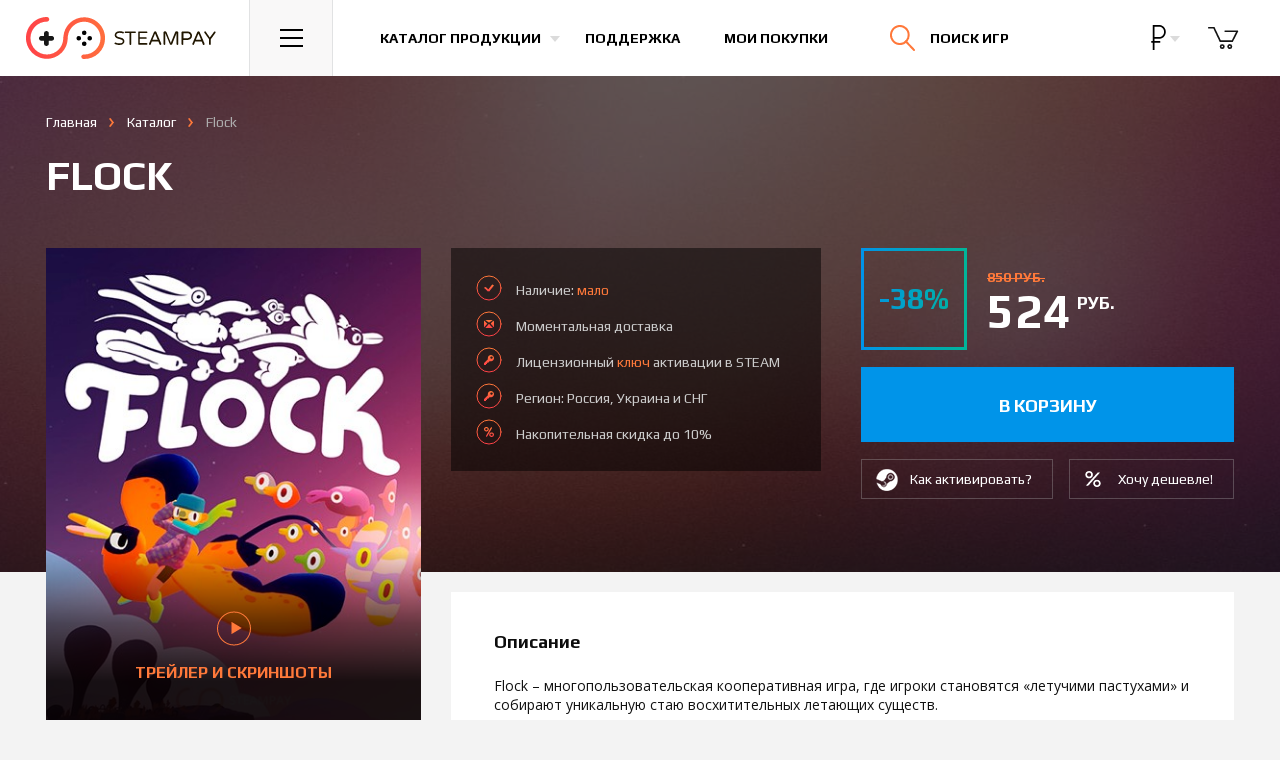

--- FILE ---
content_type: text/html; charset=UTF-8
request_url: https://steampay.com/game/flock
body_size: 13431
content:
<!DOCTYPE html>
<html lang="ru">
    <head>
        <meta charset="utf-8">
        <meta name="yandex-verification" content="1597df7e0def6444" />
        <meta name="google-site-verification" content="JAvShTGVgpTUdVObRykTI0U8YGYoUFrXSxIsRmBuX6g" />
        <meta name="viewport" content="initial-scale=1.0, width=1280">
        <meta http-equiv="x-ua-compatible" content="ie=edge">
        <meta name="description" content="Вы можете купить лицензионный ключ Flock по доступной цене, активация игры происходит в сервисе STEAM. Мгновенная доставка на электронный адрес, играйте легально!">
        <meta name="keywords" content="купить Flock, ключ Flock">
        <meta property="og:image" content="https://steampay.com/goods/flock-.jpg" />
        		    <meta property="og:title" content="Flock"/>
    <meta property="og:description" content="Вы можете купить лицензионный ключ Flock по доступной цене, активация игры происходит в сервисе STEAM. Мгновенная доставка на электронный адрес, играйте легально!"/>
    <meta property="og:type" content="product"/>
    <meta property="og:url" content="https://steampay.com/game/flock"/>
    <link rel="canonical" href="https://steampay.com/game/flock"/>
		        <link rel="apple-touch-icon" sizes="76x76" href="https://steampay.com/img/uploads/logo-safari.png">
        <meta name="csrf-token" content="QbdyDOuEo95xkyEeiM9gROZFslVhMHXPz2WJn3zC">

        <title>Купить Flock</title>
        
        <!-- Global Site Tag (gtag.js) - Google Analytics -->
<script async src="https://www.googletagmanager.com/gtag/js?id=UA-38248504-1"></script>
<script>
  window.dataLayer = window.dataLayer || [];
  function gtag(){dataLayer.push(arguments)};
  gtag('js', new Date());

  gtag('config', 'UA-38248504-1');
</script>        
        
        <link rel="dns-prefetch" href="//fonts.gstatic.com" />
        <link rel="preconnect" href="//fonts.gstatic.com" />
        <link rel="prefetch" href="https://fonts.googleapis.com/css?family=Open+Sans:400,700|Play:400,700&amp;subset=cyrillic" as="fetch" crossorigin="anonymous" />
        <script type="text/javascript">
            !function(){var t="https://fonts.googleapis.com/css?family=Open+Sans:400,700|Play:400,700&amp;subset=cyrillic",n="__3perf_googleFontsStylesheet";function e(){var e=document.createElement("link");e.href=t,e.rel="stylesheet",(document.head||document.body).appendChild(e)}function o(e){var t=e.replace(/@font-face {/g,"@font-face {\n  font-display: swap;"),n=document.createElement("style");n.innerHTML=t,(document.head||document.body).appendChild(n)}if(window.FontFace&&window.FontFace.prototype.hasOwnProperty("display")){if(localStorage.getItem(n))return o(localStorage.getItem(n)),fetch(t).then(function(){});fetch(t).then(function(e){return e.text()}).then(function(e){return localStorage.setItem(n,e),e}).then(o).catch(e)}else e()}();
        </script>
        <link rel="stylesheet" type="text/css" href="/css/app.css?v=35.10">

        
		<link rel="shortcut icon" href="/favicon.ico" type="image/x-icon">

        <script type="text/javascript">
          if (window.parent.frames.length > 0) {
            window.stop();
          }
        </script>
    </head>

<body>
<!-- Start Main Header -->
    <header class="main-header main-header--virgin">
        <div class="main-header__inner">
            <a href="/" class="main-header__logo">
                <img src="/img/logo.svg" width="195" height="42" alt="Магазин игр Steampay">
                <img src="/img/logo-min.svg" width="53" height="28" alt="Магазин игр Steampay">
            </a>
            <div class="main-header__burger">
                <button class="main-header__btn main-header__nav-toggle js-dropdown-toggle" data-toggle=".main-header__nav">
                    <svg xmlns="http://www.w3.org/2000/svg" width="23px" height="18px">
                        <path fill="#000" d="M-0.000,18.000 L-0.000,16.000 L23.000,16.000 L23.000,18.000 L-0.000,18.000 ZM-0.000,8.000 L23.000,8.000 L23.000,10.000 L-0.000,10.000 L-0.000,8.000 ZM-0.000,-0.000 L23.000,-0.000 L23.000,2.000 L-0.000,2.000 L-0.000,-0.000 Z"></path>
                    </svg>
                </button>
            </div>
            <nav>
                <ul class="main-header__list">
                    <li class="main-header__item">
                        <button class="main-header__btn main-header__btn--link main-header__catalog-toggle js-dropdown-toggle" data-toggle=".main-header__catalog">
                            <span>Каталог продукции</span>
                        </button>
                    </li>
                    <li class="main-header__item main-header__item--hide-sm">
                        <a href="/support" class="main-header__btn main-header__btn--link">
                            Поддержка
                        </a>
                    </li>
                    <li class="main-header__item main-header__item--hide-sm">
                        <a href="/profile/purchase" class="main-header__btn main-header__btn--link">
                            Мои покупки
                        </a>
                    </li>
                </ul>
            </nav>
            <div class="main-header__search-block">
                <div class="main-header__btn main-header__search-toggle js-dropdown-toggle" data-toggle=".main-header__search">
                    <form class="main-header__search-form" action="/search">
                        <input class="main-header__search-input" type="search" name="q" placeholder="Поиск по сайту">
                    </form>
                    <svg class="main-header__search-submit" xmlns="http://www.w3.org/2000/svg" width="24.75" height="25.25" viewBox="0 0 24.75 25.25">
                        <path fill="none" stroke="#141414" stroke-width="2" stroke-linecap="round" stroke-miterlimit="10" d="M18.5 9.75a8.71 8.71 0 0 1-1.967 5.527A8.75 8.75 0 1 1 18.5 9.75z"></path>
                        <path fill="none" stroke="#141414" stroke-width="2" stroke-linecap="round" stroke-miterlimit="10" d="M23.75 24.25l-8-8.25"></path>
                    </svg>
                    <span class="main-header__search-text">Поиск игр</span>
                    <div class="main-header__search-close"><svg xmlns="http://www.w3.org/2000/svg" width="22.755" height="22.082" viewBox="0 0 22.755 22.082"><path fill="none" stroke="#FFF" stroke-width="2" stroke-linecap="round" stroke-miterlimit="10" d="M21.755 1L1 21.082M1 1l20.755 20.082"></path></svg></div>
                </div>
            </div>
            <div class="main-header__right">
                <div class="main-header__currency dropdown--show-backdrop">
                    <button type="button" data-toggle="dropdown" class="main-header__btn main-header__btn--right-btn">
                        <span class="main-header__currency-selected" data-currency="wmr">
                                                            <svg xmlns="http://www.w3.org/2000/svg" viewBox="0 0 440 440" height="24"><path d="M232.5 242.4c63.9 0 115.9-54.4 115.9-121.2C348.4 54.4 296.4 0 232.5 0H120.6v282.4h-29v30h29V440h30V312.4h102v-30H150.6v-40H232.5zM150.6 30h82c47.4 0 85.9 40.9 85.9 91.2 0 50.3-38.5 91.2-85.9 91.2h-82V30z"/></svg>
                                                    </span>
                    </button>
                    <ul class="dropdown-menu">
                                                <li>
                            <a href="/currency/wme" class="main-header__currency-link">
                                <svg xmlns="http://www.w3.org/2000/svg" width="18" height="22"><path d="M11.1 12.1L5.2 12.1 5.2 9.8 11.1 9.8 11.1 8.5 5.2 8.5C5.2 6.3 5.7 4.7 6.7 3.5 7.7 2.4 9.2 1.8 11.1 1.8 12.1 1.8 13.1 2 14.2 2.3L14.4 0.8C13.1 0.5 12 0.3 11 0.3 8.7 0.3 6.8 1.1 5.4 2.5 4.1 3.9 3.4 5.9 3.4 8.5L0.7 8.5 0.7 9.8 3.4 9.8 3.4 12.1 0.7 12.1 0.7 13.4 3.4 13.4 3.4 13.8C3.4 16.3 4.1 18.2 5.5 19.6 6.8 21 8.7 21.7 11.1 21.7 12.2 21.7 13.3 21.6 14.4 21.3L14.2 19.8C13.2 20.1 12.2 20.2 11.1 20.2 9.2 20.2 7.7 19.7 6.7 18.5 5.7 17.4 5.2 15.7 5.2 13.6L5.2 13.4 11.1 13.4 11.1 12.1Z" fill="rgb(255, 255, 255)"/></svg>
                            </a>
                        </li>
                                                                                                <li>
                            <a href="/currency/wmu" class="main-header__currency-link">
                                <svg xmlns="http://www.w3.org/2000/svg" width="25" height="24" viewBox="0 0 792 792"><path d="M650.5 465.4H309.9c32.6-19.9 69.1-37.4 105-54.4 56.9-27 111.3-52.9 149.8-87.3h85.7c8.9 0 16.1-7.2 16.1-16.1 0-8.9-7.2-16.1-16.1-16.1h-56.4c0.1-0.2 0.3-0.4 0.5-0.6 38-54.6 42.3-122.2 11.7-180.7C570.6 42.2 495.2 0 409.5 0c-74.5 0-134.3 21.6-178 64 -6.4 6.2-6.5 16.4-0.3 22.8 6.3 6.3 16.3 6.6 22.8 0.3 37.4-36.4 89.8-55 155.5-55 73.7 0 138.2 35.6 168.2 93.1 25.3 48.5 21.8 102.3-9.6 147.5 -4.6 6.6-10.1 12.8-16.1 18.8H141.5c-8.9 0-16.1 7.2-16.1 16.1 0 8.9 7.2 16.1 16.1 16.1h370c-31.7 20.7-70.3 39.2-110.4 58.2 -52.1 24.6-105.6 50.3-148.3 83.5H141.5c-8.9 0-16.1 7.2-16.1 16.1 0 8.9 7.2 16.1 16.1 16.1h78c-41.2 49.1-54.7 112.4-33.6 170.3C214.3 746 296 792 405.4 792c2.9 0 5.7 0 8.5-0.1 68.6-1.4 124.6-20.2 166.5-55.7 6.8-5.7 7.6-15.9 1.8-22.6 -5.7-6.7-15.8-7.7-22.7-1.9 -36 30.5-85.3 46.7-146.4 48 -98.4 1.1-173-36.4-197.2-102.9 -20.1-55.2-1-117.1 48.3-159.3h386.1c8.9 0 16.1-7.2 16.1-16.1C666.6 472.6 659.3 465.4 650.5 465.4z" fill="rgb(255, 255, 255)" /></svg>
                            </a>
                        </li>
                                                                        <li>
                            <a href="/currency/wmz" class="main-header__currency-link">
                                <svg xmlns="http://www.w3.org/2000/svg" width="13" height="27"><path d="M10 21.7C9.1 22.4 8 22.8 6.7 22.8 5.1 22.8 3.9 22.4 3 21.5 2.2 20.7 1.7 19.5 1.7 18L0 18C0 19.9 0.5 21.4 1.6 22.5 2.6 23.6 4.1 24.2 6 24.3L6 27 7.5 27 7.5 24.3C9.2 24.1 10.5 23.6 11.5 22.6 12.5 21.7 13 20.4 13 18.9 13 17.9 12.8 17 12.4 16.3 12.1 15.6 11.5 15 10.7 14.4 10 13.9 8.7 13.4 7.1 12.8 5.4 12.2 4.2 11.6 3.5 11 2.8 10.3 2.5 9.4 2.5 8.3 2.5 7.1 2.8 6.2 3.6 5.5 4.4 4.7 5.4 4.4 6.8 4.4 8.1 4.4 9.2 4.8 10 5.7 10.7 6.6 11.1 7.8 11.1 9.3L12.8 9.3C12.8 7.4 12.4 5.9 11.5 4.8 10.5 3.7 9.2 3 7.5 2.9L7.5 0 6.1 0 6.1 2.9C4.4 3 3.1 3.6 2.2 4.5 1.2 5.5 0.7 6.8 0.7 8.3 0.7 9.8 1.2 11 2.1 12 2.9 12.9 4.4 13.7 6.6 14.4 8.3 15 9.6 15.6 10.2 16.3 10.9 17 11.3 17.8 11.3 18.9 11.3 20 10.9 21 10 21.7Z" fill="rgb(255, 255, 255)"/></svg>
                            </a>
                        </li>
                                            </ul>
                </div>
                                <div class="main-header__basket-wrapper">
                    <button class="main-header__btn  disabled  main-header__btn--right-btn" data-toggle=".main-header__basket">
						<span class="main-header__btn-badge main-header__btn-badge--cart">0</span>
                        <svg xmlns="http://www.w3.org/2000/svg" width="31" height="24" viewBox="0 0 37.438 26.646"><path fill="none" stroke="#141414" stroke-width="2" stroke-linecap="round" stroke-linejoin="round" stroke-miterlimit="10" d="M20.854 5.182h14.584l-6.105 11.959h-14.5L7.167.963H1"/><circle fill="none" stroke="#141414" stroke-width="2" stroke-linecap="round" stroke-linejoin="round" stroke-miterlimit="10" cx="17.188" cy="23.682" r="2"/><circle fill="none" stroke="#141414" stroke-width="2" stroke-linecap="round" stroke-linejoin="round" stroke-miterlimit="10" cx="26.313" cy="23.682" r="2"/></svg>
                    </button>
                </div>
            </div>
        </div>

        <!-- Навигация -->
<div class="main-header__dropdown main-header__nav">
    <nav>
        <ul class="main-header__nav-list">
            <li class="main-header__nav-item">
                <a href="/" class="main-header__nav-link">Главная</a>
            </li>
            <li class="main-header__nav-item">
                <a href="/games" class="main-header__nav-link">Каталог продукции</a>
            </li>

            <li class="main-header__nav-item">
                <a href="/discount" class="main-header__nav-link">Накопительная скидка</a>
            </li>
            <li class="main-header__nav-item">
                <a href="/about" class="main-header__nav-link">Гарантии</a>
            </li>
            <li class="main-header__nav-item">
                <a href="/support" class="main-header__nav-link">Поддержка</a>
            </li>
            <li class="main-header__nav-item">
                <a href="/bonus" class="main-header__nav-link">Бонусная программа</a>
            </li>
			   <li class="main-header__nav-item">
                <a href="/profile/purchase" class="main-header__nav-link">Личный кабинет</a>
            </li>
        </ul>
    </nav>
</div>

        <!-- Каталог -->
        <div class="main-header__dropdown main-header__catalog">
            <div class="main-header__catalog-inner">
                <div class="main-header__catalog-left">
                    <div class="main-header__catalog-head">Жанры</div>
                    <div class="main-header__catalog-nav">
                        <nav>
                            <ul class="main-header__catalog-list">
                                <li class="main-header__catalog-item">
                                    <a href="/action" class="main-header__catalog-link">
                                        <div class="main-header__catalog-icon">
                                            <img class="main-header__catalog-img" src="/img/svg/cats/1.svg" width="46" height="46" alt="Экшн">
                                        </div>
                                        <span class="main-header__catalog-title">Экшн</span>
                                    </a>
                                </li>
                                <li class="main-header__catalog-item">
                                    <a href="/adventure" class="main-header__catalog-link">
                                        <div class="main-header__catalog-icon">
                                            <img class="main-header__catalog-img" src="/img/svg/cats/2.svg" width="46" height="44" alt="Приключения">
                                        </div>
                                        <span class="main-header__catalog-title">Приключения</span>
                                    </a>
                                </li>
                                <li class="main-header__catalog-item">
                                    <a href="/rpg" class="main-header__catalog-link">
                                        <div class="main-header__catalog-icon">
                                            <img class="main-header__catalog-img" src="/img/svg/cats/3.svg" width="45" height="41" alt="Ролевые игры">
                                        </div>
                                        <span class="main-header__catalog-title">Ролевые (RPG)</span>
                                    </a>
                                </li>
                                <li class="main-header__catalog-item">
                                    <a href="/simulation" class="main-header__catalog-link">
                                        <div class="main-header__catalog-icon">
                                            <img class="main-header__catalog-img" src="/img/svg/cats/4.svg" width="48" height="48" alt="Симуляторы">
                                        </div>
                                        <span class="main-header__catalog-title">Симуляторы</span>
                                    </a>
                                </li>
                                <li class="main-header__catalog-item">
                                    <a href="/strategy" class="main-header__catalog-link">
                                        <div class="main-header__catalog-icon">
                                            <img class="main-header__catalog-img" src="/img/svg/cats/5.svg" width="47" height="48" alt="Стратегии">
                                        </div>
                                        <span class="main-header__catalog-title">Стратегии</span>
                                    </a>
                                </li>
                                <li class="main-header__catalog-item">
                                    <a href="/sports" class="main-header__catalog-link">
                                        <div class="main-header__catalog-icon">
                                            <img class="main-header__catalog-img" src="/img/svg/cats/6.svg" width="43" height="43" alt="Спортивные игры">
                                        </div>
                                        <span class="main-header__catalog-title">Спорт</span>
                                    </a>
                                </li>
                                <li class="main-header__catalog-item">
                                    <a href="/racing" class="main-header__catalog-link">
                                        <div class="main-header__catalog-icon">
                                            <img class="main-header__catalog-img" src="/img/svg/cats/7.svg" width="39" height="43" alt="Гонки">
                                        </div>
                                        <span class="main-header__catalog-title">Гонки</span>
                                    </a>
                                </li>
                                <li class="main-header__catalog-item">
                                    <a href="/casual" class="main-header__catalog-link">
                                        <div class="main-header__catalog-icon">
                                            <img class="main-header__catalog-img" src="/img/svg/cats/8.svg" width="43" height="42" alt="Казуальные игры">
                                        </div>
                                        <span class="main-header__catalog-title">Казуальные</span>
                                    </a>
                                </li>

                                <li class="main-header__catalog-item">
                                    <a href="/games" class="main-header__catalog-link">
                                        <div class="main-header__catalog-icon">
                                            <img class="main-header__catalog-img" src="/img/svg/cats/9.svg" width="46" height="46" alt="Каталог игр">
                                        </div>
                                        <span class="main-header__catalog-title">Все игры</span>
                                    </a>
                                </li>
                                <li class="main-header__catalog-item">
                                    
                                </li>
                            </ul>
                        </nav>
                    </div>
                </div>
                <div class="main-header__catalog-right">
                    <div class="main-header__catalog-head">Категории</div>
                    <div class="main-header__catalog-nav">
                        <nav>
                            <ul class="main-header__catalog-list">
                                <li class="main-header__catalog-item">
                                    <a href="/coming-soon" class="main-header__catalog-link">
                                        <div class="main-header__catalog-icon">
                                            <img class="main-header__catalog-img" src="/img/svg/cats/10.svg" width="46" height="46" alt="">
                                        </div>
                                        <span class="main-header__catalog-title">Предзаказ</span>
                                    </a>
                                </li>
                                <li class="main-header__catalog-item">
                                    <a href="/special?sort=popular" class="main-header__catalog-link">
                                        <div class="main-header__catalog-icon">
                                            <img class="main-header__catalog-img" src="/img/svg/cats/11.svg" width="44" height="44" alt="">
                                        </div>
                                        <span class="main-header__catalog-title">Акции и скидки</span>
                                    </a>
                                </li>
                            </ul>
                        </nav>
                    </div>
                </div>
            </div>
        </div>

        <!-- Корзина -->
        <div class="main-header__dropdown main-header__loader main-header__dropdown--products main-header__basket">
            <div class="main-header__empty-text">
                Корзина пуста.
            </div>
            <div class="main-header__spinner">
                <div class="spinner">
                    <div class="spinner__rect spinner__rect--spin-1"></div>
                    <div class="spinner__rect spinner__rect--spin-2"></div>
                    <div class="spinner__rect spinner__rect--spin-3"></div>
                    <div class="spinner__rect spinner__rect--spin-4"></div>
                    <div class="spinner__rect spinner__rect--spin-5"></div>
                </div>
            </div>
            <div class="catalog catalog--basket">
                <div class="nano">
                    <div class="nano-content"></div>
                </div>
            </div>
            <div class="summary">
                <span class="summary__label">Итого:</span>
                <span class="summary__price"></span>
            </div>
            <div class="main-header__dropdown--products-btns">
                <a href="/cart" class="btn btn--dropdown-main">
                    <span>Оформить заказ</span>
                </a>
            </div>
        </div>

        
        <!-- Поиск -->
        <div class="main-header__dropdown main-header__dropdown--products main-header__search">
            <div class="catalog catalog--basket catalog--basket-search">

            </div>
            <div class="summary">
                <a href="#" class="summary__link main-header__search-submit">Смотреть все</a>
            </div>
            <div class="main-header__search-no-results">
                По вашему запросу ничего не найдено, попробуйте еще раз
            </div>
        </div>

    </header>
    <!-- End Main Header -->

    <main class="product main-content" itemscope itemtype="http://schema.org/Product">
        <div class="product__bg"></div>
        <div class="product__main container-fluid">
            <div class="breadcrumbs">
                <ul class="breadcrumbs__list" itemscope itemtype="http://schema.org/BreadcrumbList">
                    <li class="breadcrumbs__item">
                        <a href="/" class="breadcrumbs__link">Главная</a>
                    </li>
                    <li class="breadcrumbs__item" itemprop="itemListElement" itemscope itemtype="http://schema.org/ListItem">
                        <a itemscope itemtype="http://schema.org/Thing" itemprop="item" href="/games" itemid="/games" class="breadcrumbs__link"><span itemprop="name">Каталог</span></a>
                        <meta itemprop="position" content="1" />
                    </li>
                    <li class="breadcrumbs__item breadcrumbs__item--active" itemprop="itemListElement" itemscope itemtype="http://schema.org/ListItem">
                        <a itemscope itemtype="http://schema.org/Thing" itemprop="item" href="/game/flock" class="breadcrumbs__link"><span itemprop="name">Flock</span></a>
                        <meta itemprop="position" content="2" />
						                    </li>
                </ul>
            </div>
            <h1 class="product__title" itemprop="name">
                Flock

            </h1>
            <div class="product__content">
                <div class="product__left">
                    <div class="product__image-block">
                        <a href="#" class="product__image-screens-link">
                            <div class="product__image">
                                <img class="product__image-inner" src="/product/flock-.jpg?1720794872" alt="Купить Flock" itemprop="image">
                            </div>
                            <div class="product__image-screens">
                                <div class="product__image-screens-ico">
                                    <svg xmlns="http://www.w3.org/2000/svg" width="34" height="35" viewBox="0 0 33 33"><path fill="#ff793a" fill-rule="evenodd" d="M16.5 0A16.5 16.5 0 1 1 0 16.5 16.5 16.5 0 0 1 16.5 0Zm0 1A15.5 15.5 0 1 1 1 16.5 15.5 15.5 0 0 1 16.5 1ZM24 16L14 22V10Z"/></svg>
                                </div>
                                Трейлер и скриншоты
                            </div>
                        </a>
                    </div>
                    <div class="product__extra-info product__extra-info--mobile">
                        <div class="product__advantages">
                            <ul class="product__advantages-list">
                                <li class="product__advantages-item product__advantages-item--available">
                                    Наличие: <span class="product__advantages-orange">мало</span>
                                </li>
                                <li class="product__advantages-item product__advantages-item--delivery">
                                    Моментальная <span class="product__advantages-orange">доставка</span> на e-mail
                                </li>
                                <li class="product__advantages-item product__advantages-item--license">
                                    Лицензионный <span class="product__advantages-orange">ключ</span> активации в STEAM
                                </li>
                                                                    <li class="product__advantages-item product__advantages-item--discount">
                                        Накопительная скидка до 10%
                                    </li>
                                                            </ul>
                        </div>
                                            </div>
                    <div class="product__info product__block">
                        <ul class="product__info-list">
                                                            <li class="product__info-item">
                                    <div class="product__info-key">
                                        Жанр
                                    </div>
                                    <div class="product__info-value">
                                        <ul class="product__info-inner-list">
                                            <li class="product__info-list-item"><a href="/adventure" class="product__info-link">Приключения</a></li><li class="product__info-list-item"><a href="/casual" class="product__info-link">Казуальные</a></li>
                                        </ul>
                                    </div>
                                </li>
                                                                                        <li class="product__info-item">
                                    <div class="product__info-key">
                                        Язык
                                    </div>
                                    <div class="product__info-value">
                                        Русский (субтитры)
                                    </div>
                                </li>
                                                                                        <li class="product__info-item">
                                    <div class="product__info-key">
                                        Дата выхода
                                    </div>
                                    <div class="product__info-value">
                                        16 июля 2024
                                    </div>
                                </li>
                                                                                        <li class="product__info-item">
                                    <div class="product__info-key">
                                        Издатель
                                    </div>
                                    <div class="product__info-value">
                                        <a href="/games?publishers=Annapurna+Interactive" class="product__info-link product__info-link--default">Annapurna Interactive</a>
                                    </div>
                                </li>
                                                                                        <li class="product__info-item">
                                    <div class="product__info-key">
                                        Разработчик
                                    </div>
                                    <div class="product__info-value">
                                        Hollow Ponds, Richard Hogg
                                    </div>
                                </li>
                                                                                        <li class="product__info-item">
                                    <div class="product__info-key">
                                        Особенности
                                    </div>
                                    <div class="product__info-value">
                                        <ul class="product__info-inner-block-list">
                                            <li class="product__info-list-block-item">
                            <a href="/games?categories=singleplayer" class="product__info-link product__info-link--default">Для одного игрока</a>
                        </li><li class="product__info-list-block-item">
                            <a href="/games?categories=multiplayer" class="product__info-link product__info-link--default">Для нескольких игроков</a>
                        </li><li class="product__info-list-block-item">
                            <a href="/games?categories=achievements" class="product__info-link product__info-link--default">Достижения</a>
                        </li>
                                        </ul>
                                    </div>
                                </li>
                                                        <li class="product__info-item">
                                <div class="product__info-key">
                                    Регион
                                </div>
                                <div class="product__info-value">
                                    <ul class="product__info-inner-block-list">
                                        Россия, Украина и СНГ
                                    </ul>
                                </div>
                            </li>
                        </ul>
                                            </div>
                    					<div class="product__info" style="background:none;width:100%;padding:20px 0;"><div id="vk_groups"></div></div>
                </div>
                <div class="product__right">
                    <div class="product__header">
                        <div class="product__extra-info">
                                                        <div class="product__advantages">
                                <ul class="product__advantages-list">
                                    <li class="product__advantages-item product__advantages-item--available">
                                        Наличие: <span class="product__advantages-orange">мало</span>
                                    </li>
                                    <li class="product__advantages-item product__advantages-item--delivery">
                                                                                    Моментальная доставка
                                                                            </li>
                                    <li class="product__advantages-item product__advantages-item--license">
                                        Лицензионный <span class="product__advantages-orange">ключ</span> активации в STEAM
                                    </li>
                                                                        <li class="product__advantages-item product__advantages-item--license">Регион: Россия, Украина и СНГ</li>
                                                                                                                <li class="product__advantages-item product__advantages-item--discount">
                                            Накопительная скидка до 10%
                                        </li>
                                                                    </ul>
                            </div>
                                                    </div>
                        <div class="product__cart-block">
                            <div class="product__price-block" itemprop="offers" itemscope itemtype="http://schema.org/Offer">
                                <meta itemprop="price" content="524">
                                <meta itemprop="priceCurrency" content="RUB">
                                                                    <div class="product__discount">
                                        -38%
                                    </div>
                                                                <div class="product__price">
                                                                            <div class="product__old-price-wrapper">
                                            <div class="product__old-price">
                                                850 руб.
                                            </div>
                                        </div>
                                                                        <div class="product__current-price">
                                        524 <sup class="product__price-curr">руб.</sup>
                                    </div>
                                                                    </div>
                            </div>
                            <div class="product__md-block">
                                <div class="product__buy-block">
                                    <div class="product__buy">
                                        											<a data-link="1" data-id="13241" data-preorder=""  class="product__buy-button "><span> в корзину </span></a>
										                                    </div>
                                                                    </div>
                                <div class="product__cart-block-links">
                                    <div class="product__how-activate">
                                                                                    <a target="_blank" href="/steam-activation" class="product__cart-block-link product__cart-block-link--steam">
                                                <span>Как активировать?</span>
                                            </a>
                                                                            </div>
                                                                            <div class="product__subscribe-price">
                                            <button class="product__cart-block-link product__cart-block-link--price" data-toggle="modal" data-target="#price-modal">
                                                <span>Хочу дешевле!</span>
                                            </button>
                                        </div>
                                                                    </div>
                            </div>
                        </div>
                    </div>
                    <div class="product__info product__info--mobile product__block">
                        <ul class="product__info-list">
                                                            <li class="product__info-item">
                                    <div class="product__info-key">
                                        Жанр
                                    </div>
                                    <div class="product__info-value">
                                        <ul class="product__info-inner-list">
                                            <li class="product__info-list-item"><a href="/adventure" class="product__info-link">Приключения</a></li><li class="product__info-list-item"><a href="/casual" class="product__info-link">Казуальные</a></li>
                                        </ul>
                                    </div>
                                </li>
                                                                                        <li class="product__info-item">
                                    <div class="product__info-key">
                                        Язык
                                    </div>
                                    <div class="product__info-value">
                                        Русский (субтитры)
                                    </div>
                                </li>
                                                                                        <li class="product__info-item">
                                    <div class="product__info-key">
                                        Дата выхода
                                    </div>
                                    <div class="product__info-value">
                                        16 июля 2024
                                    </div>
                                </li>
                                                                                        <li class="product__info-item">
                                    <div class="product__info-key">
                                        Издатель
                                    </div>
                                    <div class="product__info-value">
                                        <a href="/games?publishers=Annapurna+Interactive" class="product__info-link product__info-link--default">Annapurna Interactive</a>
                                    </div>
                                </li>
                                                                                        <li class="product__info-item">
                                    <div class="product__info-key">
                                        Разработчик
                                    </div>
                                    <div class="product__info-value">
                                        Hollow Ponds, Richard Hogg
                                    </div>
                                </li>
                                                                                        <li class="product__info-item">
                                    <div class="product__info-key">
                                        Особенности
                                    </div>
                                    <div class="product__info-value">
                                        <ul class="product__info-inner-block-list">
                                            <li class="product__info-list-block-item">
                            <a href="/games?categories=singleplayer" class="product__info-link product__info-link--default">Для одного игрока</a>
                        </li><li class="product__info-list-block-item">
                            <a href="/games?categories=multiplayer" class="product__info-link product__info-link--default">Для нескольких игроков</a>
                        </li><li class="product__info-list-block-item">
                            <a href="/games?categories=achievements" class="product__info-link product__info-link--default">Достижения</a>
                        </li>
                                        </ul>
                                    </div>
                                </li>
                                                        <li class="product__info-item">
                                <div class="product__info-key">
                                    Регион
                                </div>
                                <div class="product__info-value">
                                    <ul class="product__info-inner-block-list">
                                        Россия, Украина и СНГ
                                    </ul>
                                </div>
                            </li>
                        </ul>
                                            </div>
                                                                                                                            <div class="product__description product__block">
                                                        <h2 class="product__block-title">
                                Описание
                            </h2>
                            <div class="product__description-content" itemprop="description">
                                <p>Flock &ndash; многопользовательская кооперативная игра, где игроки становятся &laquo;летучими пастухами&raquo; и собирают уникальную стаю восхитительных летающих существ.<br />
<br />
Это настоящая ода радости полета и открытий! Начни с небольшого стада летучих овечек и выращивай их, порхая между нетронутыми сытыми пастбищами. По пути тебе будут открываться тайны этих прекрасных нагорий и обитающих там диких существ.<br />
<br />
Причудливые летучие создания. Это что, рыбы? Или птицы? Может, змеи?! Полная загадка... Впрочем, обычно все они смирные, и при известной сноровке ты легко заманишь их в свою стаю.<br />
<br />
Когда стадо разрастется, а овечки подрастут, их шерсть можно будет пустить на шапочки, свитера и теплые носки!<br />
<br />
Удастся ли тебе найти всех существ, даже самых редких и неуловимых? Оставишь себе или подаришь друзьям? Сможешь связать самый длинный на свете шарф?</p></div>
                            </div>
                                                                                        <div class="product__req product__block">
                                    <h3 class="product__block-title">
                                        Минимальные системные требования
                                    </h3>
                                    <ul class="tabs tabs--product" role="tablist">
                                                                                    <li class="tabs__item active">
                                                <a class="tabs__link" href="#require-1" data-toggle="tab">Windows</a>
                                            </li>
                                                                                                                                                            </ul>
                                                                            <div class="product__req-content fade in active" id="require-1">
                                            <ul class="product__req-list">
                                                                                                    <li class="product__req-item">
                                                        <div class="product__req-key">
                                                            ОС
                                                        </div>
                                                        <div class="product__req-value">
                                                            Windows 10
                                                        </div>
                                                    </li>
                                                                                                                                                    <li class="product__req-item">
                                                        <div class="product__req-key">
                                                            Процессор
                                                        </div>
                                                        <div class="product__req-value">
                                                            Intel Core i5-2300 or AMD FX-6350
                                                        </div>
                                                    </li>
                                                                                                                                                    <li class="product__req-item">
                                                        <div class="product__req-key">
                                                            Оперативная память
                                                        </div>
                                                        <div class="product__req-value">
                                                            4 GB ОЗУ
                                                        </div>
                                                    </li>
                                                                                                                                                    <li class="product__req-item">
                                                        <div class="product__req-key">
                                                            Видеокарта
                                                        </div>
                                                        <div class="product__req-value">
                                                            NVIDIA GeForce GTX 650 Ti, 2 GB or AMD Radeon HD 7850, 2 GB
                                                        </div>
                                                    </li>
                                                                                                                                                                                            </ul>
                                                                                            <div class="product__req-hidden product__hide">
                                                    <h3 class="product__block-title">
                                                        Рекомендуемые системные требования
                                                    </h3>
                                                    <ul class="product__req-list">
                                                                                                                    <li class="product__req-item">
                                                                <div class="product__req-key">
                                                                    ОС
                                                                </div>
                                                                <div class="product__req-value">
                                                                    Windows 10
                                                                </div>
                                                            </li>
                                                                                                                                                                            <li class="product__req-item">
                                                                <div class="product__req-key">
                                                                    Процессор
                                                                </div>
                                                                <div class="product__req-value">
                                                                    Intel Core i5-8600K or AMD Ryzen 5 2600X
                                                                </div>
                                                            </li>
                                                                                                                                                                            <li class="product__req-item">
                                                                <div class="product__req-key">
                                                                    Оперативная память
                                                                </div>
                                                                <div class="product__req-value">
                                                                    8 GB ОЗУ
                                                                </div>
                                                            </li>
                                                                                                                                                                            <li class="product__req-item">
                                                                <div class="product__req-key">
                                                                    Видеокарта
                                                                </div>
                                                                <div class="product__req-value">
                                                                    NVIDIA GeForce GTX 1070 Ti, 8 GB or AMD Radeon RX 5700, 8 GB or Intel Arc A770, 16 GB
                                                                </div>
                                                            </li>
                                                                                                                                                                                                                            </ul>
                                                </div>
                                                <div class="product__more">
                                                    <button class="product__more-link">
                                                        Показать рекомендуемые
                                                    </button>
                                                </div>
                                                                                    </div>
                                                                                                                                            </div>
                                                                                    <div class="vk-group"></div>
                                                                                </div>
                </div>
            </div>
    </main>

    <div class="product-screens">
    <div class="product-screens__close"></div>
    <section class="product-screens__slider">
        <div class="product-screens__wrapper">
            <div class="swiper-container product-screens__gallery-top">
                <div class="swiper-wrapper">
                                            <div class="swiper-slide" style="background-image:url('/screenshots/original/flock-_1.jpg')"></div>
                                                    <div class="swiper-slide">
                                <iframe id="ytplayer" class="product-screens__video"
                                        src="https://www.youtube.com/embed/xAOqkpvly2s?enablejsapi=1&version=3"
                                        allowfullscreen></iframe>
                            </div>
                                                                    <div class="swiper-slide" style="background-image:url('/screenshots/original/flock-_2.jpg')"></div>
                                                                    <div class="swiper-slide" style="background-image:url('/screenshots/original/flock-_3.jpg')"></div>
                                                                    <div class="swiper-slide" style="background-image:url('/screenshots/original/flock-_4.jpg')"></div>
                                                                    <div class="swiper-slide" style="background-image:url('/screenshots/original/flock-_5.jpg')"></div>
                                                                    <div class="swiper-slide" style="background-image:url('/screenshots/original/flock-_6.jpg')"></div>
                                                                    <div class="swiper-slide" style="background-image:url('/screenshots/original/flock-_7.jpg')"></div>
                                                            </div>
            </div>
            <div class="product-screens__btn-next"></div>
            <div class="product-screens__btn-prev"></div>
        </div>
        <div class="swiper-container product-screens__gallery-thumbs">
            <div class="swiper-wrapper">
                                    <div class="swiper-slide" style="background-image:url('/screenshots/small/flock-_1.jpg')"></div>
                                            <div class="swiper-slide" style="background-image:url('/youtube/xAOqkpvly2s.jpg')">
                            <div class="product-screens__video-thumb"></div>
                        </div>
                                                        <div class="swiper-slide" style="background-image:url('/screenshots/small/flock-_2.jpg')"></div>
                                                        <div class="swiper-slide" style="background-image:url('/screenshots/small/flock-_3.jpg')"></div>
                                                        <div class="swiper-slide" style="background-image:url('/screenshots/small/flock-_4.jpg')"></div>
                                                        <div class="swiper-slide" style="background-image:url('/screenshots/small/flock-_5.jpg')"></div>
                                                        <div class="swiper-slide" style="background-image:url('/screenshots/small/flock-_6.jpg')"></div>
                                                        <div class="swiper-slide" style="background-image:url('/screenshots/small/flock-_7.jpg')"></div>
                                                </div>
        </div>
    </section>
</div>
    <!-- Товар добавлен в корзину -->
<div class="modal modal--add-cart fade modal__loader" id="product-added" tabindex="-1">
    <div class="modal-dialog">
        <div class="modal-content">
            <div class="modal__spinner">
                <div class="spinner">
                    <div class="spinner__rect spinner__rect--spin-1"></div>
                    <div class="spinner__rect spinner__rect--spin-2"></div>
                    <div class="spinner__rect spinner__rect--spin-3"></div>
                    <div class="spinner__rect spinner__rect--spin-4"></div>
                    <div class="spinner__rect spinner__rect--spin-5"></div>
                </div>
            </div>
            <div class="modal-error modal-error--hidden">
                <div class="code-alert">
                    <div class="code-alert__title">
                        Ошибка!
                    </div>
                    <div class="code-alert__description"></div>
					<div class="main-header__dropdown--products-btns">
						<button type="button" data-dismiss="modal" class="btn btn--blue btn--dropdown-left">
							<span>Продолжить покупки</span>
						</button>
					</div>	
                </div>
            </div>
            <div class="modal-header">
                <h4 class="modal-title">Товар добавлен в корзину!</h4>
            </div>
            <div class="modal-body">
                <div class="catalog catalog--cart-success"></div>
                <div class="main-header__dropdown--products-btns">
					<div class="cart-total-main">
						<span>Всего в корзине <span id="cart-total-str"></span></span>
					</div>
					<div>
						<button type="button" data-dismiss="modal" class="btn btn--no-line btn--dropdown-left">
							<span>Продолжить покупки</span>
						</button>				
						<a href="/cart" class="btn btn--blue btn--dropdown-main">
							<span>Перейти в корзину</span>
						</a>
					</div>
                </div>
            </div>
        </div>
    </div>
</div>
    <!-- Подписка на снижение цены -->
<div class="modal fade" id="price-modal" tabindex="-1">
    <div class="modal-dialog">
        <div class="modal-content price-modal">
            <div class="price-modal__spinner">
                <div class="spinner">
                    <div class="spinner__rect spinner__rect--spin-1"></div>
                    <div class="spinner__rect spinner__rect--spin-2"></div>
                    <div class="spinner__rect spinner__rect--spin-3"></div>
                    <div class="spinner__rect spinner__rect--spin-4"></div>
                    <div class="spinner__rect spinner__rect--spin-5"></div>
                </div>
            </div>
            <div class="price-modal__content">
                <div class="price-modal__header">
                    <button type="button" class="modal-close" data-dismiss="modal">
                        <svg xmlns="http://www.w3.org/2000/svg" width="22.755" height="22.082" viewBox="0 0 22.755 22.082"><path fill="none" stroke="#141414" stroke-width="2" stroke-linecap="round" stroke-miterlimit="10" d="M21.755 1L1 21.082M1 1l20.755 20.082"/></svg>
                    </button>
                    <div class="price-modal__header-title">
                        Уведомить о снижении цены
                    </div>
                    <div class="price-modal__header-subtitle">
                        Укажите ваш электронный адрес и мы оповестим вас, как только цена будет снижена более чем на 10%
                    </div>
                </div>
                <form action="">
                    <div class="price-modal__form">
                        <div class="price-modal__input-wrapper">
                            <input type="email" class="price-modal__input" data-id="13241" placeholder="E-mail" value="" data-validation="required, email">
                        </div>
                        <div class="price-modal__btn-wrapper">
                            <button class="price-modal__btn">
                                Отправить
                            </button>
                        </div>
                    </div>
                </form>
                <div class="promo-code-vk">
                    <div class="promo-code-vk__icon-wrapper">
                        <img class="promo-code-vk__icon" src="/img/svg/coupon.svg" height="50" width="50" alt="Промокод">
                    </div>
                    <div class="promo-code-vk__content">
                                        <div class="promo-code-vk__description">
                        Или можете сейчас получить промо-код на 3% если являетесь подписчиком <a href="https://vk.com/steampay" target="_blank">нашей страницы ВК</a>
                    </div>
                    <div class="promo-code-vk__btn-wrapper">
                        <button type="button" class="promo-code-vk__btn">
                            <span class="promo-code-vk__btn-span">
                                Я подписан! Получить код
                            </span>
                        </button>
                    </div>
                                            <div class="promo-code-vk__error"></div>
                    </div>
                </div>
            </div>
            <div class="modal-form-success-message">
                Спасибо за подписку!
            </div>
        </div>
    </div>
</div>
    

<!-- Star Main Footer -->
    <footer class="main-footer">
        <div class="container-fluid">
            <!-- Преимущества -->
            <div class="advantages">
                <div class="advantages__item">
                    <div class="advantages__item-icon">
                        <img src="/img/svg/advantages/1.svg" alt="Лицензионные товары">
                    </div>
                    <div class="advantages__item-text">
                        Лицензионные ключи от официальных издателей
                    </div>
                </div>
                <div class="advantages__item">
                    <div class="advantages__item-icon">
                        <img src="/img/svg/advantages/2.svg" alt="Техподдержка">
                    </div>
                    <div class="advantages__item-text">
                        Гарантированная техподдержка вашей покупки
                    </div>
                </div>
                <div class="advantages__item">
                    <div class="advantages__item-icon">
                        <img src="/img/svg/advantages/3.svg" alt="Раздачи">
                    </div>
                    <div class="advantages__item-text">
                        Регулярные
                        акции, скидки и бонусы
                    </div>
                </div>
                <div class="advantages__item">
                    <div class="advantages__item-icon">
                        <img src="/img/svg/advantages/4.svg" alt="Отзывы">
                    </div>
                    <div class="advantages__item-text">
                        Более 9000 положительных <span>отзывов от реальных клиентов</span>
                    </div>
                </div>
            </div>
            <div style="display: flex;align-items: center;justify-content: center;margin-top: 50px;">
                <img src="/img/paysystems/bankcards/sbp.svg?v=1" style="height:30px;">
                <img src="/img/paysystems/bankcards/mir.svg" style="height:25px;margin-left:18px;">
                <img src="/img/paysystems/bankcards/visa.svg" style="height:42px;margin-left:40px;">
                <img src="/img/paysystems/bankcards/mastercard.svg" style="height:22px;margin-left:40px;">
            </div>
            <div class="main-footer__footer" style="display: flex;flex-direction: column-reverse;">
                <div class="main-footer__footer-left" style="margin-top:30px;">
                    © 2012–2026 STEAMPAY
                                        <div class="main-footer__copyright">
                        <noindex>Все права защищены. Полное или частичное копирование материалов сайта без согласования с администрацией запрещено! <br> Все названия игр, компаний, торговых марок, логотипы и игровые материалы являются собственностью соответствующих владельцев. </noindex>
                    </div>
                </div>
                <div class="main-footer__footer-right" style="padding-left:0px;">
                    <div class="main-footer__nav">
                        <nav>
                            <ul class="main-footer__nav-list" style="margin-bottom: 25px;">
                                                                <li class="main-footer__nav-item">
                                    <a class="main-footer__nav-link" href="/support">Поддержка</a>
                                </li>
                                <li class="main-footer__nav-item">
                                    <a class="main-footer__nav-link" href="/about">О сайте</a>
                                </li>
                                <li class="main-footer__nav-item" style="margin-left:auto;">
                                    <a class="main-footer__nav-link" href="https://vk.com/steampay" target="_blank" title="Steampay VK" style="width: 36px;height: 36px;position: relative;display: block;top: -7px;">
                                        <div style="position: absolute;width: 100%;height: 100%;">
                                            <svg style="border-radius: 50%;position: absolute;width: 100%;height: 100%;fill-rule: evenodd" viewBox="0 0 64 64"><g style="ms-transition: fill 170ms ease-in-out;-o-transition: fill 170ms ease-in-out;-moz-transition: fill 170ms ease-in-out;-webkit-transition: fill 170ms ease-in-out;transition: fill 170ms ease-in-out;fill: #ffffff4d;"><path d="M44.94,44.84h-0.2c-2.17-.36-3.66-1.92-4.92-3.37C39.1,40.66,38,38.81,36.7,39c-1.85.3-.93,3.52-1.71,4.9-0.62,1.11-3.29.91-5.12,0.71-5.79-.62-8.75-3.77-11.35-7.14A64.13,64.13,0,0,1,11.6,26a10.59,10.59,0,0,1-1.51-4.49C11,20.7,12.56,21,14.11,21c1.31,0,3.36-.29,4.32.2C19,21.46,19.57,23,20,24a37.18,37.18,0,0,0,3.31,5.82c0.56,0.81,1.41,2.35,2.41,2.14s1.06-2.63,1.1-4.18c0-1.77,0-4-.5-4.9S25,22,24.15,21.47c0.73-1.49,2.72-1.63,5.12-1.63,2,0,4.84-.23,5.62,1.12s0.25,3.85.2,5.71c-0.06,2.09-.41,4.25,1,5.21,1.09-.12,1.68-1.2,2.31-2A28,28,0,0,0,41.72,24c0.44-1,.91-2.65,1.71-3,1.21-.47,3.15-0.1,4.92-0.1,1.46,0,4.05-.41,4.52.61,0.39,0.85-.75,3-1.1,3.57a61.88,61.88,0,0,1-4.12,5.61c-0.58.78-1.78,2-1.71,3.27,0.05,0.94,1,1.67,1.71,2.35a33.12,33.12,0,0,1,3.92,4.18c0.47,0.62,1.5,2,1.4,2.76C52.66,45.81,46.88,44.24,44.94,44.84Z"></path></g></svg>
                                        </div>
                                    </a>
                                </li>
                                <li class="main-footer__nav-item" style="margin-left:10px;">
                                    <a class="main-footer__nav-link" href="https://t.me/steampay_official" target="_blank" title="Steampay Telegram" style="width: 36px;height: 36px;position: relative;display: block;top: -7px;">
                                        <div style="position: absolute;width: 100%;height: 100%;">
                                            <svg style="border-radius: 50%;position: absolute;width: 100%;height: 100%;fill-rule: evenodd" viewBox="0 0 64 64"><g style="ms-transition: fill 170ms ease-in-out;-o-transition: fill 170ms ease-in-out;-moz-transition: fill 170ms ease-in-out;-webkit-transition: fill 170ms ease-in-out;transition: fill 170ms ease-in-out;fill: #ffffff4d;"><path d="M 11.886719 33.476562 C 15.617188 31.421875 19.78125 29.707031 23.671875 27.980469 C 30.367188 25.15625 37.085938 22.382812 43.875 19.800781 C 45.199219 19.359375 47.570312 18.929688 47.804688 20.886719 C 47.675781 23.660156 47.152344 26.414062 46.792969 29.167969 C 45.878906 35.222656 44.824219 41.261719 43.796875 47.300781 C 43.441406 49.308594 40.921875 50.351562 39.308594 49.0625 C 35.4375 46.449219 31.53125 43.855469 27.710938 41.179688 C 26.457031 39.90625 27.617188 38.078125 28.738281 37.167969 C 31.925781 34.023438 35.3125 31.351562 38.335938 28.046875 C 39.152344 26.074219 36.742188 27.734375 35.945312 28.246094 C 31.578125 31.253906 27.316406 34.449219 22.710938 37.09375 C 20.359375 38.390625 17.617188 37.28125 15.265625 36.558594 C 13.15625 35.6875 10.066406 34.808594 11.886719 33.476562 Z M 11.886719 33.476562"></path></g></svg>
                                        </div>
                                    </a>
                                </li>
                            </ul>
                            <ul class="main-footer__nav-list">
                                <li class="main-footer__nav-item">
                                    <a class="main-footer__nav-link" href="/agreement">Пользовательское соглашение</a>
                                </li>
                                <li class="main-footer__nav-item">
                                    <a class="main-footer__nav-link" href="/privacy">Политика конфиденциальности</a>
                                </li>
                                <li class="main-footer__nav-item">
                                    <a class="main-footer__nav-link" href="/agreement#returnpolicy">Политика возврата</a>
                                </li>
                                <li class="main-footer__nav-item" style="margin-left:auto;">
                                    <a class="main-footer__nav-link" href="/personal-data">Согласие на обработку персональных данных</a>
                                </li>
                            </ul>
                        </nav>
                    </div>
                </div>
            </div>
        </div>
    </footer>
    <!-- End Main Footer -->

    <!-- JS -->
<script src="/js/app.js?gv=16.7.3"></script>
    
    <script type="text/javascript" src="//vk.com/js/api/openapi.js?169"></script>

    <script type="text/javascript">
      VK.init({
        apiId: 4690158,
        onlyWidgets: true
      });
	  VK.Widgets.Group("vk_groups", {mode: 3, no_cover: 1, width: 375, height: 400, color1: "FFFFFF", color2: "000000", color3: "5181B8"}, 57800497);
    </script>
<img src="//p.cityadstrack.com/analytics.gif" width="0" height="0" onerror="var
s=document.createElement('script');
s.src=this.src+'?iserror',s.async=!0,document.body.appendChild(s);">
<script type="text/javascript">
    // имя cookie для хранения источника
    var cookie_name = 'deduplication_cookie';
    // число дней жизни куки
    var days_to_store = 30;
    // ожидаемое значение deduplication_cookie для Admitad
    var deduplication_cookie_value = 'admitad';
    // имя GET параметра для дедупликации
    var channel_name = 'utm_source';
    // функция для получения источника из GET параметра
    getSourceParamFromUri = function () {
        var pattern = channel_name + '=([^&]+)';
        var re = new RegExp(pattern);
        return (re.exec(document.location.search) || [])[1] || '';
    };

    // функция для получения источника из cookie с именем cookie_name
    getSourceCookie = function () {
        var matches = document.cookie.match(new RegExp(
            '(?:^|; )' + cookie_name.replace(/([\.$?*|{}\(\)\[\]\\\/\+^])/g, '\\$1') + '=([^;]*)'
        ));
        return matches ? decodeURIComponent(matches[1]) : undefined;
    };

    // функция для записи источника в cookie с именем cookie_name
    setSourceCookie = function () {
        var param = getSourceParamFromUri();
        if (!param) { return; }
        var period = days_to_store * 60 * 60 * 24 * 1000; // в секундах
        var expiresDate = new Date((period) + +new Date);
        var cookieString = cookie_name + '=' + param + '; path=/; expires=' + expiresDate.toGMTString();
        document.cookie = cookieString;
        document.cookie = cookieString + '; domain=.' + location.host;
    };

    // запись куки
    setSourceCookie();
</script>

<!-- BEGIN JIVOSITE CODE {literal} -->
<script type='text/javascript'>
if (window.location.host == 'steam' + 'pay' + '.' + 'com') {
    (function(){
        var widget_id = '89Auudnokd';
        var d=document;
        var w=window;
        function l(){
            var s = document.createElement('script');
            s.type = 'text/javascript';
            s.async = true;
            s.src = '//code.jivosite.com/script/widget/'+widget_id;
            var ss = document.getElementsByTagName('script')[0];
            ss.parentNode.insertBefore(s, ss);
        }
        if(d.readyState=='complete'){l();}
        else{if(w.attachEvent){w.attachEvent('onload',l);}else{w.addEventListener('load',l,false);}}
    })();
}
</script>
<!-- {/literal} END JIVOSITE CODE -->

<!-- Yandex.Metrika counter -->
<script type="text/javascript" >
    (function (d, w, c, p) {
        (w[c] = w[c] || []).push(function() {
            try {
                w.yaCounter16331107 = new Ya.Metrika({
                    id:16331107,
                    clickmap:true,
                    trackLinks:true,
                    accurateTrackBounce:true,
                    ecommerce:"dataLayer",
                    params: p,
                    triggerEvent:true,
                    webvisor:true
                });
            } catch(e) { }
        });

        let s = d.createElement("script");
        let f = function () {
            d.body.appendChild(s);
        };

        s.type = "text/javascript";
        s.async = true;
        s.src = "https://mc.yandex.ru/metrika/watch.js";

        if (w.opera == "[object Opera]") {
            d.addEventListener("DOMContentLoaded", f, false);
        } else { f(); }
    })(document, window, "yandex_metrika_callbacks");
    function yandex_metrika_add_to_cart(product_id) {
        var params = {productId: product_id}
        try {
            yaCounter16331107.reachGoal('steampay_add_to_cart_v1', params)
        }
        catch (e) {
             document.addEventListener('yacounter16331107inited',function(){
                yaCounter16331107.reachGoal('steampay_add_to_cart_v1', params)
            })
        }
    }
    function yandex_metrika_purchase_success(transaction) {
        var params = {transaction: transaction}
        document.addEventListener('yacounter16331107inited',function(){
            yaCounter16331107.reachGoal('steampay_purchase_v1', params)
        })
    }
</script>
<noscript><div><img src="https://mc.yandex.ru/watch/16331107" style="position:absolute; left:-9999px;" alt="" /></div></noscript>
<!-- /Yandex.Metrika counter -->

<script type="text/javascript">
    !function(){
        let t = document.createElement("script");
        t.type = "text/javascript";
        t.async = true;
        t.src = "https://vk.com/js/api/openapi.js?160";
        t.onload = function(){VK.Retargeting.Init("VK-RTRG-329280-421RD"), VK.Retargeting.Hit()};
        document.body.appendChild(t)
    }();
</script>
<noscript><img src="https://vk.com/rtrg?p=VK-RTRG-329280-421RD" style="position:fixed; left:-999px;" alt=""/></noscript>

<!-- Rating Mail.ru counter -->
<script type="text/javascript">
var _tmr = window._tmr || (window._tmr = []);
_tmr.push({id: "3226472", type: "pageView", start: (new Date()).getTime(), pid: null });
(function (d, w, id) {
  if (d.getElementById(id)) return;
  var ts = d.createElement("script"); ts.type = "text/javascript"; ts.async = true; ts.id = id;
  ts.src = "https://top-fwz1.mail.ru/js/code.js";
  var f = function () {var s = d.getElementsByTagName("script")[0]; s.parentNode.insertBefore(ts, s);};
  if (w.opera == "[object Opera]") { d.addEventListener("DOMContentLoaded", f, false); } else { f(); }
})(document, window, "topmailru-code");
</script><noscript><div>
<img src="https://top-fwz1.mail.ru/counter?id=3226472;js=na" style="border:0;position:absolute;left:-9999px;" alt="Top.Mail.Ru" />
</div></noscript>
<!-- //Rating Mail.ru counter -->

</body>
</html>


--- FILE ---
content_type: image/svg+xml
request_url: https://steampay.com/img/svg/advantages/4.svg
body_size: 186
content:
<svg xmlns="http://www.w3.org/2000/svg" xmlns:xlink="http://www.w3.org/1999/xlink" viewBox="0 0 36.87 31.17"><defs><linearGradient id="a" y1="791.5" x2="1" y2="791.5" gradientTransform="matrix(29.8 0 0 -22.01 0 17434.3)" gradientUnits="userSpaceOnUse"><stop offset="0" stop-color="#ff4148"/><stop offset="1" stop-color="#ff793a"/></linearGradient><linearGradient id="b" gradientTransform="matrix(29.76 0 0 -24.65 7.11 19530.9)" xlink:href="#a"/></defs><title>Ресурс 1</title><path d="M5.13 20v2h-4v-2h4M2 20.9H0V1.11h2V20.9M1.12 2V0h27.56v2H1.12m26.68-.88h2v4h-2v-4M1.12 22A1.11 1.11 0 0 1 0 20.9h1.12V22zM2 20.9h-.88V20a.89.89 0 0 1 .88.9zM1.12 2v-.88H2a.89.89 0 0 1-.88.88zm0-.88H0A1.11 1.11 0 0 1 1.12 0v1.12zM28.68 2a.88.88 0 0 1-.89-.88h.89V2zm1.12-.88h-1.12V0a1.11 1.11 0 0 1 1.12 1.12z" fill="url(#a)"/><path d="M26 28.88a4.84 4.84 0 0 1-.16-.88l-.18-2.17h9.21V8.52H9.11v17.31h13.17l.6.78A10.24 10.24 0 0 0 24.26 28a7.14 7.14 0 0 0 1.75.85m2.34 2.29a12 12 0 0 1-1.81-.12 8.8 8.8 0 0 1-3.43-1.41 12 12 0 0 1-1.8-1.81H8.22a1.11 1.11 0 0 1-1.11-1.11V7.63a1.11 1.11 0 0 1 1.11-1.11h27.54a1.11 1.11 0 0 1 1.12 1.11v19.09a1.12 1.12 0 0 1-1.12 1.11h-7.92c.09 1.11.86 2.24 3.07 3 .4.14-1 .35-2.59.35zm1.08-7z" fill="url(#b)"/></svg>

--- FILE ---
content_type: image/svg+xml
request_url: https://steampay.com/img/paysystems/bankcards/sbp.svg?v=1
body_size: 118
content:
<svg xmlns="http://www.w3.org/2000/svg" viewBox="0 0 200 50">
	<path fill="#ffffff" d="M132.2 18.6v12.9h4.5v-9.1h4.3v9.1h4.4V18.6zM123.8 17.9h4.1l2.1-3.8h-6.6c-4.8.1-8 4.2-8 9.3 0 6 3.4 8.4 7.5 8.4 4.2 0 7.3-2.7 7.2-6.4-.1-2.9-2.5-5.7-5.7-5.7-1.8 0-3.5.6-4.6 1.7.1-2.1 1.9-3.5 4-3.5zm-1.1 5.1c1.6 0 2.7 1.3 2.7 2.8 0 1.5-1.2 2.7-2.8 2.7-1.2 0-2.6-1.1-2.6-2.7 0-1.5 1.2-2.8 2.7-2.8zM108.3 22c1.9-.1 3.5 1 3.5 1l1.7-3c-1.5-1.1-3-1.7-5-1.7-4.4 0-7.5 3.6-7.5 6.7 0 3.7 3.3 6.8 7.4 6.8 1.8 0 3.6-.6 5-1.7l-1.6-3.1s-1.5 1-3.5 1c-1.3 0-3-1.1-3-3s1.7-3 3-3z"/>
	<path fill="#874691" d="M65.5 25L59 28.8l-6 10.5L77.7 25H65.5z"/>
	<path fill="#da1844" d="M84.2 14.2L77.7 18l-6.1 10.5 24.7-14.3H84.2z"/>
	<path fill="#f9b229" d="M77.7 10.5L71.6 0v50l6.1-10.5v-29z"/>
	<path fill="#f07f1a" d="M71.6 0l6.1 10.5 6.5 3.7h12.2L71.6 0z"/>
	<path fill="#72b22c" d="M71.6 21.5V50l6.1-10.5V32l-6.1-10.5z"/>
	<path fill="#00743e" d="M84.2 35.8l-6.5 3.7L71.6 50l24.7-14.2H84.2z"/>
	<path fill="#5f5a94" d="M53 10.8v28.5l6.1-10.5v-7.6L53 10.8z"/>
	<path fill="#0d90cd" d="M71.6 21.5L53 10.8l6.1 10.4 25.1 14.6h12.2L71.6 21.5z"/>
</svg>


--- FILE ---
content_type: image/svg+xml
request_url: https://steampay.com/img/svg/breadcrumbs-arrow.svg
body_size: -247
content:
<svg xmlns="http://www.w3.org/2000/svg" width="5" height="9"><defs><style>.cls-1{fill:#ff793a;fill-rule:evenodd}</style></defs><path id="Фигура_1" data-name="Фигура 1" class="cls-1" d="M0 .784L1.443 0 5 4.513 1.443 9 .03 8.2l2.846-3.713z"/></svg>

--- FILE ---
content_type: image/svg+xml
request_url: https://steampay.com/img/paysystems/bankcards/visa.svg
body_size: 225
content:
<svg xmlns="http://www.w3.org/2000/svg" viewBox="0 0 100 50"><defs><style>.a{fill:#fff;}.b{fill:#111;}.c{fill:#1434cb;}</style></defs><g transform="translate(-1861 1398)"><path class="c" d="M35.657,5.531l-4.851,23.3h-5.88l4.851-23.28h5.88ZM60.051,20.583l3.12-8.777L64.9,20.583Zm6.583,8.229H72L67.32,5.531H62.314a2.616,2.616,0,0,0-2.434,1.8l-8.657,21.48h6.069l1.2-3.394h7.457l.686,3.394Zm-15.223-7.7c0-6.086-8.143-6.446-8.143-9.137a2.294,2.294,0,0,1,2.417-1.971,10.558,10.558,0,0,1,5.726,1.08L52.44,6.08A14.331,14.331,0,0,0,47.074,5c-5.709,0-9.857,3.223-9.857,7.714,0,3.394,2.931,5.177,5.006,6.257,2.263,1.063,3.12,1.783,2.949,2.863,0,1.611-1.714,2.331-3.463,2.331a14.349,14.349,0,0,1-6.051-1.44l-1.029,5.006A16,16,0,0,0,41.023,29C47.417,29.171,51.411,25.949,51.411,21.114ZM27.343,5.531,18,28.829H11.777L7.1,10.194A2.381,2.381,0,0,0,5.726,8.223,19.714,19.714,0,0,0,0,6.251l.171-.72h9.874a2.673,2.673,0,0,1,2.589,2.331l2.417,13.423,6.24-15.754Z" transform="translate(1873 -1390.003)"/></g></svg>

--- FILE ---
content_type: image/svg+xml
request_url: https://steampay.com/img/svg/advantages/3.svg
body_size: 426
content:
<svg xmlns="http://www.w3.org/2000/svg" xmlns:xlink="http://www.w3.org/1999/xlink" viewBox="0 0 37.06 37.06"><defs><linearGradient id="a" y1="791.5" x2="1" y2="791.5" gradientTransform="matrix(37.06 0 0 -37.06 0 29353.1)" gradientUnits="userSpaceOnUse"><stop offset="0" stop-color="#ff4148"/><stop offset="1" stop-color="#ff793a"/></linearGradient><linearGradient id="b" x2="1" gradientTransform="matrix(14.01 0 0 -15.78 11.76 12505.87)" xlink:href="#a"/></defs><title>Ресурс 1</title><path d="M18.53 1v1A16.53 16.53 0 1 1 2 18.53 16.55 16.55 0 0 1 18.53 2V0a18.53 18.53 0 1 0 18.53 18.53A18.53 18.53 0 0 0 18.53 0v1z" fill="url(#a)"/><path d="M11.76 14.47a3.43 3.43 0 0 0 .24 1.21 2.77 2.77 0 0 0 .64 1 3.05 3.05 0 0 0 1 .68 3.84 3.84 0 0 0 1.44.25 3.8 3.8 0 0 0 1.44-.25 3.09 3.09 0 0 0 1-.68 2.8 2.8 0 0 0 .63-1 3.48 3.48 0 0 0 .21-1.22v-.81a3.53 3.53 0 0 0-.21-1.23 2.83 2.83 0 0 0-.63-1 3 3 0 0 0-1-.69 3.89 3.89 0 0 0-1.45-.25 3.77 3.77 0 0 0-1.43.25 3 3 0 0 0-1 .69 2.86 2.86 0 0 0-.64 1 3.47 3.47 0 0 0-.22 1.23v.81zm2-.81a1.76 1.76 0 0 1 .08-.53 1.27 1.27 0 0 1 .24-.45 1.19 1.19 0 0 1 .4-.31 1.3 1.3 0 0 1 .57-.11 1.38 1.38 0 0 1 .59.11 1.14 1.14 0 0 1 .41.31 1.37 1.37 0 0 1 .24.45 1.82 1.82 0 0 1 .08.53v.81a1.77 1.77 0 0 1-.08.53 1.33 1.33 0 0 1-.24.45 1.12 1.12 0 0 1-.4.31 1.45 1.45 0 0 1-1.15 0 1.23 1.23 0 0 1-.66-.76 1.72 1.72 0 0 1-.08-.53v-.81zm5.31 9.45a3.43 3.43 0 0 0 .22 1.22 2.9 2.9 0 0 0 .64 1A3.08 3.08 0 0 0 21 26a3.91 3.91 0 0 0 1.44.25 3.85 3.85 0 0 0 1.45-.25 3 3 0 0 0 1-.68 2.84 2.84 0 0 0 .63-1 3.47 3.47 0 0 0 .21-1.22v-.82a3.53 3.53 0 0 0-.21-1.22 2.76 2.76 0 0 0-.63-1 3.06 3.06 0 0 0-1-.68 3.85 3.85 0 0 0-1.45-.25 3.72 3.72 0 0 0-1.43.25 3.14 3.14 0 0 0-1 .68 2.8 2.8 0 0 0-.64 1 3.49 3.49 0 0 0-.22 1.22v.82zm2-.82a1.79 1.79 0 0 1 .08-.53 1.29 1.29 0 0 1 .24-.45 1.2 1.2 0 0 1 .41-.31 1.33 1.33 0 0 1 .57-.11A1.35 1.35 0 0 1 23 21a1.21 1.21 0 0 1 .41.31 1.33 1.33 0 0 1 .24.45 1.79 1.79 0 0 1 .08.53v.82a2.47 2.47 0 0 1-.06.53 1.18 1.18 0 0 1-.21.45 1.06 1.06 0 0 1-.4.31 1.47 1.47 0 0 1-.63.11 1.26 1.26 0 0 1-.55-.11 1.32 1.32 0 0 1-.42-.31 1.42 1.42 0 0 1-.27-.45 1.5 1.5 0 0 1-.1-.53v-.82zm2.08-9.38l-1.49-.8-7.49 12 1.48.8 7.49-12z" fill="url(#b)"/></svg>

--- FILE ---
content_type: image/svg+xml
request_url: https://steampay.com/img/logo.svg
body_size: 1188
content:
<?xml version="1.0" encoding="utf-8"?>
<!-- Generator: Adobe Illustrator 22.1.0, SVG Export Plug-In . SVG Version: 6.00 Build 0)  -->
<svg version="1.1" xmlns="http://www.w3.org/2000/svg" xmlns:xlink="http://www.w3.org/1999/xlink" x="0px" y="0px"
	 viewBox="0 0 190.6 41.9" style="enable-background:new 0 0 190.6 41.9;" xml:space="preserve">
<style type="text/css">
	.st0{fill:#201600;}
	.st1{fill:url(#SVGID_1_);}
	.st2{fill:#020202;}
	.st3{fill:#171717;}
</style>
<g id="Слой_1">
	<g>
		<path class="st0" d="M98.2,24.2c0,2.2-1.9,3.7-4.9,3.7c-1.9,0-3.4-0.4-4.5-0.9c-0.3-0.1-0.5-0.4-0.5-0.8c0-0.4,0.3-0.8,0.8-0.8
			c0.1,0,0.2,0,0.4,0.1c0.9,0.4,2.1,0.8,3.8,0.8c1.9,0,3.3-0.5,3.3-2.2c0-2.8-8.1-1.3-8.1-6c0-2.1,1.7-3.9,4.9-3.9
			c1.5,0,2.8,0.2,3.8,0.6c0.3,0.1,0.5,0.3,0.5,0.8c0,0.4-0.3,0.8-0.8,0.8c-0.1,0-0.2,0-0.3-0.1c-0.9-0.3-1.9-0.5-3.1-0.5
			c-1.9,0-3.4,0.7-3.4,2.2C90.1,21.3,98.2,19.2,98.2,24.2z"/>
		<path class="st0" d="M109.7,15.2c0,0.5-0.4,0.8-0.8,0.8H105V27c0,0.5-0.4,0.9-0.9,0.9c-0.5,0-0.9-0.4-0.9-0.9V16h-3.9
			c-0.5,0-0.8-0.3-0.8-0.8s0.3-0.8,0.8-0.8h9.5C109.3,14.4,109.7,14.8,109.7,15.2z"/>
		<path class="st0" d="M121.2,26.9c0,0.5-0.4,0.8-0.8,0.8h-7.6c-0.5,0-0.9-0.4-0.9-0.9V15.3c0-0.5,0.4-0.9,0.9-0.9h7.6
			c0.5,0,0.8,0.4,0.8,0.8s-0.4,0.8-0.8,0.8h-6.8v4.2h6.1c0.5,0,0.8,0.4,0.8,0.8s-0.4,0.8-0.8,0.8h-6.1v4.2h6.8
			C120.8,26.1,121.2,26.5,121.2,26.9z"/>
		<path class="st0" d="M135,27c0,0.5-0.3,0.9-0.9,0.9c-0.4,0-0.7-0.2-0.8-0.5l-1.2-3h-6.5l-1.2,3c-0.2,0.3-0.5,0.5-0.8,0.5
			c-0.5,0-0.9-0.4-0.9-0.9c0-0.1,0-0.2,0.1-0.4l4.9-11.5c0.2-0.4,0.5-0.8,1.1-0.8h0.2c0.6,0,0.9,0.4,1.1,0.8l4.9,11.5
			C134.9,26.7,135,26.9,135,27z M131.4,22.7l-2.6-6.2l-2.6,6.2H131.4z"/>
		<path class="st0" d="M152,15.6V27c0,0.5-0.4,0.9-0.9,0.9c-0.5,0-0.9-0.4-0.9-0.9V16.1L145.9,27c-0.2,0.5-0.7,0.8-1.2,0.8
			c-0.6,0-1-0.3-1.2-0.8L139,16.1V27c0,0.5-0.4,0.9-0.9,0.9s-0.9-0.4-0.9-0.9V15.6c0-0.7,0.6-1.3,1.2-1.3h0.6c0.5,0,1,0.3,1.2,0.8
			l4.3,10.8l4.3-10.8c0.2-0.5,0.6-0.8,1.2-0.8h0.6C151.5,14.3,152,14.9,152,15.6z"/>
		<path class="st0" d="M165.6,18.7c0,2-1.2,4.2-5.1,4.2h-3.5V27c0,0.5-0.4,0.9-0.9,0.9c-0.5,0-0.9-0.4-0.9-0.9V15.3
			c0-0.5,0.4-0.9,0.9-0.9h4.3C164.4,14.4,165.6,16.6,165.6,18.7z M163.9,18.7c0-1.2-0.7-2.6-3.5-2.6h-3.3v5.2h3.3
			C163.2,21.2,163.9,19.9,163.9,18.7z"/>
		<path class="st0" d="M178.2,27c0,0.5-0.3,0.9-0.9,0.9c-0.4,0-0.7-0.2-0.8-0.5l-1.2-3h-6.5l-1.2,3c-0.2,0.3-0.5,0.5-0.8,0.5
			c-0.5,0-0.9-0.4-0.9-0.9c0-0.1,0-0.2,0.1-0.4l4.9-11.5c0.2-0.4,0.5-0.8,1.1-0.8h0.2c0.6,0,0.9,0.4,1.1,0.8l4.9,11.5
			C178.2,26.7,178.2,26.9,178.2,27z M174.7,22.7l-2.6-6.2l-2.6,6.2H174.7z"/>
		<path class="st0" d="M187.6,14.8c0.2-0.3,0.4-0.4,0.8-0.4c0.5,0,0.9,0.4,0.8,0.9c0,0.2-0.1,0.4-0.2,0.5l-4.6,6.4V27
			c0,0.5-0.4,0.9-0.9,0.9c-0.5,0-0.9-0.4-0.9-0.9v-4.9l-4.6-6.4c-0.1-0.2-0.2-0.3-0.2-0.5c0-0.5,0.3-0.9,0.8-0.9
			c0.3,0,0.6,0.2,0.8,0.4l4,5.8L187.6,14.8z"/>
	</g>
</g>
<g id="Слой_2">
	<linearGradient id="SVGID_1_" gradientUnits="userSpaceOnUse" x1="0" y1="20.9744" x2="78.9057" y2="20.9744">
		<stop  offset="8.421053e-02" style="stop-color:#FF4547"/>
		<stop  offset="1" style="stop-color:#FF6E3D"/>
	</linearGradient>
	<path class="st1" d="M58.1,41.9c-0.2,0-0.5,0-0.7,0c-1.2,0-2.2-1.1-2.2-2.3c0-1.2,1.1-2.2,2.3-2.2c4.4,0.2,8.5-1.4,11.7-4.4
		c3.2-3,5-7,5.2-11.4c0.3-9-6.8-16.6-15.8-16.9c-8.8-0.3-16.2,6.4-16.9,15.2c0,0.1-0.1,1.9-0.1,2.1C41.1,33,31.9,41.7,20.9,41.7
		C9.4,41.7,0,32.4,0,20.9S9.4,0,20.9,0c1.2,0,2.3,1,2.3,2.3s-1,2.3-2.3,2.3c-9,0-16.4,7.3-16.4,16.4s7.3,16.4,16.4,16.4
		c8.7,0,15.9-6.8,16.3-15.5c0-0.2,0.1-2,0.1-2.1C38.1,8.4,47.5-0.1,58.8,0.3c11.5,0.4,20.5,10.1,20.1,21.6
		c-0.2,5.6-2.5,10.7-6.6,14.5C68.4,40,63.4,41.9,58.1,41.9z"/>
	<g>
		<g>
			<circle class="st2" cx="58.1" cy="15.8" r="2.3"/>
			<circle class="st2" cx="58.1" cy="26.7" r="2.3"/>
		</g>
		<g>
			<circle class="st2" cx="52.7" cy="21.2" r="2.3"/>
			<circle class="st2" cx="63.6" cy="21.2" r="2.3"/>
		</g>
	</g>
	<path class="st3" d="M25.6,18.9c1.4,0,2.4,1.1,2.4,2.4l0,0c0,1.4-1.1,2.4-2.4,2.4H15.4c-1.4,0-2.4-1.1-2.4-2.4l0,0
		c0-1.4,1.1-2.4,2.4-2.4H25.6z"/>
	<path class="st3" d="M18,16.4c0-1.4,1.1-2.4,2.4-2.4l0,0c1.4,0,2.4,1.1,2.4,2.4v10.1c0,1.4-1.1,2.4-2.4,2.4l0,0
		c-1.4,0-2.4-1.1-2.4-2.4V16.4z"/>
</g>
</svg>
